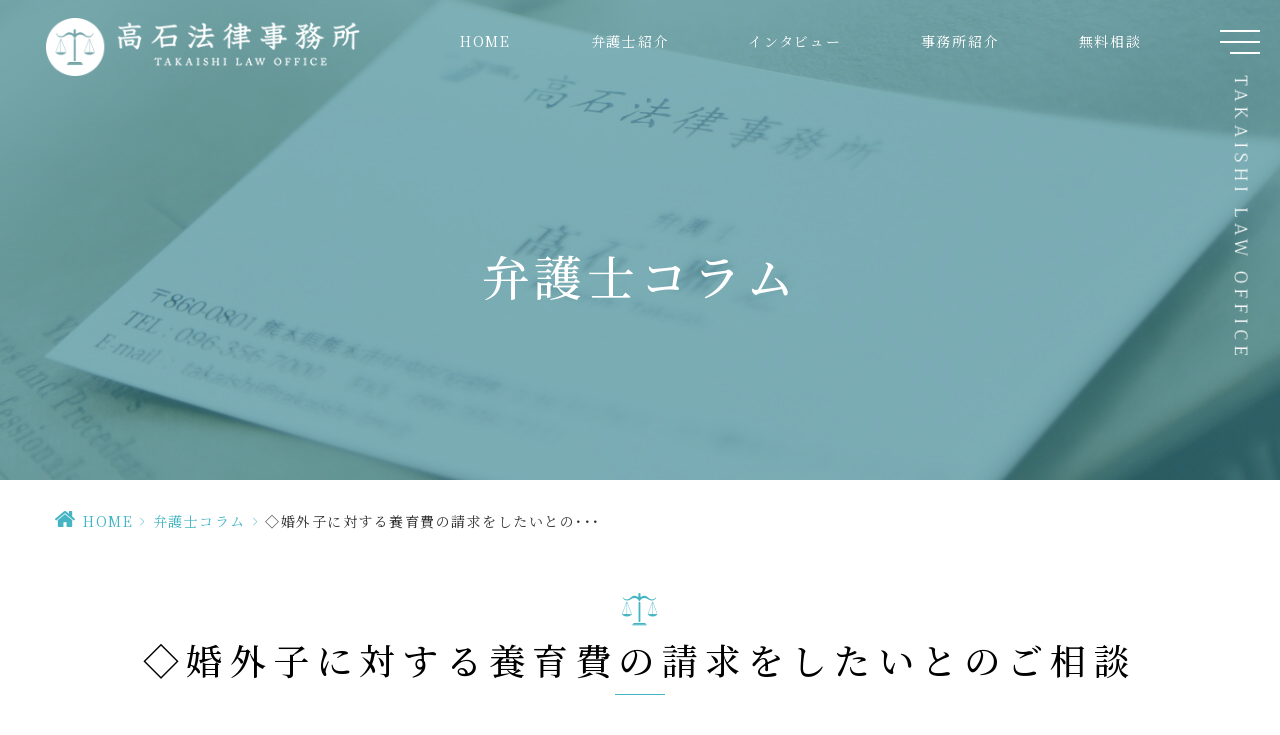

--- FILE ---
content_type: text/html; charset=UTF-8
request_url: https://law-kumamoto.jp/blog/710/
body_size: 10822
content:
<!DOCTYPE html>
<html dir="ltr" lang="ja" prefix="og: https://ogp.me/ns#"><head>
<!-- Google Tag Manager -->
<style>img:is([sizes="auto" i], [sizes^="auto," i]) {contain-intrinsic-size:3000px 1500px}</style><style id='classic-theme-styles-inline-css' type='text/css'>.wp-block-button__link{color:#fff;background-color:#32373c;border-radius:9999px;box-shadow:none;text-decoration:none;padding:calc(.667em + 2px) calc(1.333em + 2px);font-size:1.125em}.wp-block-file__button{background:#32373c;color:#fff;text-decoration:none}</style><link rel='stylesheet' id='aioseo/css/src/vue/standalone/blocks/table-of-contents/global.scss-css' href='https://law-kumamoto.jp/wp-content/plugins/all-in-one-seo-pack/dist/Lite/assets/css/table-of-contents/global.e90f6d47.css?ver=4.9.0' type='text/css' media='all'/><style id='global-styles-inline-css' type='text/css'>:root{--wp--preset--aspect-ratio--square:1;--wp--preset--aspect-ratio--4-3: 4/3;--wp--preset--aspect-ratio--3-4: 3/4;--wp--preset--aspect-ratio--3-2: 3/2;--wp--preset--aspect-ratio--2-3: 2/3;--wp--preset--aspect-ratio--16-9: 16/9;--wp--preset--aspect-ratio--9-16: 9/16;--wp--preset--color--black:#000;--wp--preset--color--cyan-bluish-gray:#abb8c3;--wp--preset--color--white:#fff;--wp--preset--color--pale-pink:#f78da7;--wp--preset--color--vivid-red:#cf2e2e;--wp--preset--color--luminous-vivid-orange:#ff6900;--wp--preset--color--luminous-vivid-amber:#fcb900;--wp--preset--color--light-green-cyan:#7bdcb5;--wp--preset--color--vivid-green-cyan:#00d084;--wp--preset--color--pale-cyan-blue:#8ed1fc;--wp--preset--color--vivid-cyan-blue:#0693e3;--wp--preset--color--vivid-purple:#9b51e0;--wp--preset--gradient--vivid-cyan-blue-to-vivid-purple:linear-gradient(135deg,rgba(6,147,227,1) 0%,#9b51e0 100%);--wp--preset--gradient--light-green-cyan-to-vivid-green-cyan:linear-gradient(135deg,#7adcb4 0%,#00d082 100%);--wp--preset--gradient--luminous-vivid-amber-to-luminous-vivid-orange:linear-gradient(135deg,rgba(252,185,0,1) 0%,rgba(255,105,0,1) 100%);--wp--preset--gradient--luminous-vivid-orange-to-vivid-red:linear-gradient(135deg,rgba(255,105,0,1) 0%,#cf2e2e 100%);--wp--preset--gradient--very-light-gray-to-cyan-bluish-gray:linear-gradient(135deg,#eee 0%,#a9b8c3 100%);--wp--preset--gradient--cool-to-warm-spectrum:linear-gradient(135deg,#4aeadc 0%,#9778d1 20%,#cf2aba 40%,#ee2c82 60%,#fb6962 80%,#fef84c 100%);--wp--preset--gradient--blush-light-purple:linear-gradient(135deg,#ffceec 0%,#9896f0 100%);--wp--preset--gradient--blush-bordeaux:linear-gradient(135deg,#fecda5 0%,#fe2d2d 50%,#6b003e 100%);--wp--preset--gradient--luminous-dusk:linear-gradient(135deg,#ffcb70 0%,#c751c0 50%,#4158d0 100%);--wp--preset--gradient--pale-ocean:linear-gradient(135deg,#fff5cb 0%,#b6e3d4 50%,#33a7b5 100%);--wp--preset--gradient--electric-grass:linear-gradient(135deg,#caf880 0%,#71ce7e 100%);--wp--preset--gradient--midnight:linear-gradient(135deg,#020381 0%,#2874fc 100%);--wp--preset--font-size--small:13px;--wp--preset--font-size--medium:20px;--wp--preset--font-size--large:36px;--wp--preset--font-size--x-large:42px;--wp--preset--spacing--20:.44rem;--wp--preset--spacing--30:.67rem;--wp--preset--spacing--40:1rem;--wp--preset--spacing--50:1.5rem;--wp--preset--spacing--60:2.25rem;--wp--preset--spacing--70:3.38rem;--wp--preset--spacing--80:5.06rem;--wp--preset--shadow--natural:6px 6px 9px rgba(0,0,0,.2);--wp--preset--shadow--deep:12px 12px 50px rgba(0,0,0,.4);--wp--preset--shadow--sharp:6px 6px 0 rgba(0,0,0,.2);--wp--preset--shadow--outlined:6px 6px 0 -3px rgba(255,255,255,1) , 6px 6px rgba(0,0,0,1);--wp--preset--shadow--crisp:6px 6px 0 rgba(0,0,0,1)}:where(.is-layout-flex){gap:.5em}:where(.is-layout-grid){gap:.5em}body .is-layout-flex{display:flex}.is-layout-flex{flex-wrap:wrap;align-items:center}.is-layout-flex > :is(*, div){margin:0}body .is-layout-grid{display:grid}.is-layout-grid > :is(*, div){margin:0}:where(.wp-block-columns.is-layout-flex){gap:2em}:where(.wp-block-columns.is-layout-grid){gap:2em}:where(.wp-block-post-template.is-layout-flex){gap:1.25em}:where(.wp-block-post-template.is-layout-grid){gap:1.25em}.has-black-color{color:var(--wp--preset--color--black)!important}.has-cyan-bluish-gray-color{color:var(--wp--preset--color--cyan-bluish-gray)!important}.has-white-color{color:var(--wp--preset--color--white)!important}.has-pale-pink-color{color:var(--wp--preset--color--pale-pink)!important}.has-vivid-red-color{color:var(--wp--preset--color--vivid-red)!important}.has-luminous-vivid-orange-color{color:var(--wp--preset--color--luminous-vivid-orange)!important}.has-luminous-vivid-amber-color{color:var(--wp--preset--color--luminous-vivid-amber)!important}.has-light-green-cyan-color{color:var(--wp--preset--color--light-green-cyan)!important}.has-vivid-green-cyan-color{color:var(--wp--preset--color--vivid-green-cyan)!important}.has-pale-cyan-blue-color{color:var(--wp--preset--color--pale-cyan-blue)!important}.has-vivid-cyan-blue-color{color:var(--wp--preset--color--vivid-cyan-blue)!important}.has-vivid-purple-color{color:var(--wp--preset--color--vivid-purple)!important}.has-black-background-color{background-color:var(--wp--preset--color--black)!important}.has-cyan-bluish-gray-background-color{background-color:var(--wp--preset--color--cyan-bluish-gray)!important}.has-white-background-color{background-color:var(--wp--preset--color--white)!important}.has-pale-pink-background-color{background-color:var(--wp--preset--color--pale-pink)!important}.has-vivid-red-background-color{background-color:var(--wp--preset--color--vivid-red)!important}.has-luminous-vivid-orange-background-color{background-color:var(--wp--preset--color--luminous-vivid-orange)!important}.has-luminous-vivid-amber-background-color{background-color:var(--wp--preset--color--luminous-vivid-amber)!important}.has-light-green-cyan-background-color{background-color:var(--wp--preset--color--light-green-cyan)!important}.has-vivid-green-cyan-background-color{background-color:var(--wp--preset--color--vivid-green-cyan)!important}.has-pale-cyan-blue-background-color{background-color:var(--wp--preset--color--pale-cyan-blue)!important}.has-vivid-cyan-blue-background-color{background-color:var(--wp--preset--color--vivid-cyan-blue)!important}.has-vivid-purple-background-color{background-color:var(--wp--preset--color--vivid-purple)!important}.has-black-border-color{border-color:var(--wp--preset--color--black)!important}.has-cyan-bluish-gray-border-color{border-color:var(--wp--preset--color--cyan-bluish-gray)!important}.has-white-border-color{border-color:var(--wp--preset--color--white)!important}.has-pale-pink-border-color{border-color:var(--wp--preset--color--pale-pink)!important}.has-vivid-red-border-color{border-color:var(--wp--preset--color--vivid-red)!important}.has-luminous-vivid-orange-border-color{border-color:var(--wp--preset--color--luminous-vivid-orange)!important}.has-luminous-vivid-amber-border-color{border-color:var(--wp--preset--color--luminous-vivid-amber)!important}.has-light-green-cyan-border-color{border-color:var(--wp--preset--color--light-green-cyan)!important}.has-vivid-green-cyan-border-color{border-color:var(--wp--preset--color--vivid-green-cyan)!important}.has-pale-cyan-blue-border-color{border-color:var(--wp--preset--color--pale-cyan-blue)!important}.has-vivid-cyan-blue-border-color{border-color:var(--wp--preset--color--vivid-cyan-blue)!important}.has-vivid-purple-border-color{border-color:var(--wp--preset--color--vivid-purple)!important}.has-vivid-cyan-blue-to-vivid-purple-gradient-background{background:var(--wp--preset--gradient--vivid-cyan-blue-to-vivid-purple)!important}.has-light-green-cyan-to-vivid-green-cyan-gradient-background{background:var(--wp--preset--gradient--light-green-cyan-to-vivid-green-cyan)!important}.has-luminous-vivid-amber-to-luminous-vivid-orange-gradient-background{background:var(--wp--preset--gradient--luminous-vivid-amber-to-luminous-vivid-orange)!important}.has-luminous-vivid-orange-to-vivid-red-gradient-background{background:var(--wp--preset--gradient--luminous-vivid-orange-to-vivid-red)!important}.has-very-light-gray-to-cyan-bluish-gray-gradient-background{background:var(--wp--preset--gradient--very-light-gray-to-cyan-bluish-gray)!important}.has-cool-to-warm-spectrum-gradient-background{background:var(--wp--preset--gradient--cool-to-warm-spectrum)!important}.has-blush-light-purple-gradient-background{background:var(--wp--preset--gradient--blush-light-purple)!important}.has-blush-bordeaux-gradient-background{background:var(--wp--preset--gradient--blush-bordeaux)!important}.has-luminous-dusk-gradient-background{background:var(--wp--preset--gradient--luminous-dusk)!important}.has-pale-ocean-gradient-background{background:var(--wp--preset--gradient--pale-ocean)!important}.has-electric-grass-gradient-background{background:var(--wp--preset--gradient--electric-grass)!important}.has-midnight-gradient-background{background:var(--wp--preset--gradient--midnight)!important}.has-small-font-size{font-size:var(--wp--preset--font-size--small)!important}.has-medium-font-size{font-size:var(--wp--preset--font-size--medium)!important}.has-large-font-size{font-size:var(--wp--preset--font-size--large)!important}.has-x-large-font-size{font-size:var(--wp--preset--font-size--x-large)!important}:where(.wp-block-post-template.is-layout-flex){gap:1.25em}:where(.wp-block-post-template.is-layout-grid){gap:1.25em}:where(.wp-block-columns.is-layout-flex){gap:2em}:where(.wp-block-columns.is-layout-grid){gap:2em}:root :where(.wp-block-pullquote){font-size:1.5em;line-height:1.6}</style><link rel='stylesheet' id='slick-css' href='https://law-kumamoto.jp/wp-content/themes/grits_theme/css/slick.css?ver=6.8.3' type='text/css' media='all'/><link rel='stylesheet' id='pc-css' href='https://law-kumamoto.jp/wp-content/themes/grits_theme/css/style.css?ver=6.8.3' type='text/css' media='all'/><link rel='stylesheet' id='sp-css' href='https://law-kumamoto.jp/wp-content/themes/grits_theme/css/style_sp.css?ver=6.8.3' type='text/css' media='all'/><script>(function(w,d,s,l,i){w[l]=w[l]||[];w[l].push({'gtm.start':
new Date().getTime(),event:'gtm.js'});var f=d.getElementsByTagName(s)[0],
j=d.createElement(s),dl=l!='dataLayer'?'&l='+l:'';j.async=true;j.src=
'https://www.googletagmanager.com/gtm.js?id='+i+dl;f.parentNode.insertBefore(j,f);
})(window,document,'script','dataLayer','GTM-M4WMT3K3');</script>
<!-- End Google Tag Manager -->
<meta name="google" content="notranslate"/>
<meta name="google-site-verification" content="EwreaOVOlzochXh8WpUGTUoZq2GDyqz1hu3p2IDKyJ0"/>
<meta name="viewport" content="width=device-width, initial-scale=1.0"/>
<meta name="format-detection" content="telephone=no">
<meta http-equiv="Content-Type" content="text/html; charset=UTF-8"/>
<!-- All in One SEO 4.9.0 - aioseo.com -->
<title>◇婚外子に対する養育費の請求をしたいとのご相談 ｜高石法律事務所</title>
<meta name="description" content="【相談内容】２０代、女性 先月ある男性の子供を出産しましたが、その男性とは籍を入れるつもりはありません。しか"/>
<meta name="robots" content="max-image-preview:large"/>
<meta name="author" content="grits"/>
<link rel="canonical" href="https://law-kumamoto.jp/blog/710/"/>
<meta name="generator" content="All in One SEO (AIOSEO) 4.9.0"/>
<!-- Google tag (gtag.js) -->
<script async src="https://www.googletagmanager.com/gtag/js?id=G-0YESFHH8TB"></script>
<script>
window.dataLayer = window.dataLayer || [];
function gtag(){dataLayer.push(arguments);}
gtag('js', new Date());

gtag('config', 'G-0YESFHH8TB');
</script>
<meta property="og:locale" content="ja_JP"/>
<meta property="og:site_name" content="高石法律事務所 |"/>
<meta property="og:type" content="article"/>
<meta property="og:title" content="◇婚外子に対する養育費の請求をしたいとのご相談 ｜高石法律事務所"/>
<meta property="og:description" content="【相談内容】２０代、女性 先月ある男性の子供を出産しましたが、その男性とは籍を入れるつもりはありません。しか"/>
<meta property="og:url" content="https://law-kumamoto.jp/blog/710/"/>
<meta property="article:published_time" content="2018-10-11T01:16:25+00:00"/>
<meta property="article:modified_time" content="2021-03-23T04:06:49+00:00"/>
<meta name="twitter:card" content="summary"/>
<meta name="twitter:title" content="◇婚外子に対する養育費の請求をしたいとのご相談 ｜高石法律事務所"/>
<meta name="twitter:description" content="【相談内容】２０代、女性 先月ある男性の子供を出産しましたが、その男性とは籍を入れるつもりはありません。しか"/>
<!-- All in One SEO -->
<link rel="alternate" type="application/rss+xml" title="高石法律事務所 &raquo; フィード" href="https://law-kumamoto.jp/feed/"/>
<link rel="alternate" type="application/rss+xml" title="高石法律事務所 &raquo; コメントフィード" href="https://law-kumamoto.jp/comments/feed/"/>
<script type="text/javascript" src="https://law-kumamoto.jp/wp-content/themes/grits_theme/js/jquery-2.0.3.min.js?ver=6.8.3" id="jquery-js"></script>
<script defer type="text/javascript" src="https://law-kumamoto.jp/wp-content/themes/grits_theme/js/slick.min.js?ver=6.8.3" id="slick-script-defer-js"></script>
<script defer type="text/javascript" src="https://law-kumamoto.jp/wp-content/themes/grits_theme/js/grits.scroll.js?ver=6.8.3" id="scroll-script-defer-js"></script>
<script defer type="text/javascript" src="https://law-kumamoto.jp/wp-content/themes/grits_theme/js/grits.common.js?ver=6.8.3" id="common-script-defer-js"></script>
<link rel="https://api.w.org/" href="https://law-kumamoto.jp/wp-json/"/><link rel="alternate" title="JSON" type="application/json" href="https://law-kumamoto.jp/wp-json/wp/v2/posts/710"/><link rel="alternate" title="oEmbed (JSON)" type="application/json+oembed" href="https://law-kumamoto.jp/wp-json/oembed/1.0/embed?url=https%3A%2F%2Flaw-kumamoto.jp%2Fblog%2F710%2F"/>
<link rel="alternate" title="oEmbed (XML)" type="text/xml+oembed" href="https://law-kumamoto.jp/wp-json/oembed/1.0/embed?url=https%3A%2F%2Flaw-kumamoto.jp%2Fblog%2F710%2F&#038;format=xml"/>
<!-- Begin Mieruca Embed Code --><script type="text/javascript" id="mierucajs">window.__fid = window.__fid || [];__fid.push([796404940]);(function() {function mieruca(){if(typeof window.__fjsld != "undefined") return; window.__fjsld = 1; var fjs = document.createElement('script'); fjs.type = 'text/javascript'; fjs.async = true; fjs.id = "fjssync"; var timestamp = new Date;fjs.src = ('https:' == document.location.protocol ? 'https' : 'http') + '://hm.mieru-ca.com/service/js/mieruca-hm.js?v='+ timestamp.getTime(); var x = document.getElementsByTagName('script')[0]; x.parentNode.insertBefore(fjs, x); };setTimeout(mieruca, 500); document.readyState != "complete" ? (window.attachEvent ? window.attachEvent("onload", mieruca) : window.addEventListener("load", mieruca, false)) : mieruca();})();</script><!-- End Mieruca Embed Code -->
<script type="application/ld+json" class="saswp-schema-markup-output">
[{"@context":"https:\/\/schema.org\/","@graph":[{"@context":"https:\/\/schema.org\/","@type":"SiteNavigationElement","@id":"https:\/\/law-kumamoto.jp\/#home","name":"HOME","url":"https:\/\/law-kumamoto.jp\/"},{"@context":"https:\/\/schema.org\/","@type":"SiteNavigationElement","@id":"https:\/\/law-kumamoto.jp\/#%e5%bc%81%e8%ad%b7%e5%a3%ab%e7%b4%b9%e4%bb%8b","name":"\u5f01\u8b77\u58eb\u7d39\u4ecb","url":"https:\/\/law-kumamoto.jp\/lawyer\/"},{"@context":"https:\/\/schema.org\/","@type":"SiteNavigationElement","@id":"https:\/\/law-kumamoto.jp\/#%e3%82%a4%e3%83%b3%e3%82%bf%e3%83%93%e3%83%a5%e3%83%bc","name":"\u30a4\u30f3\u30bf\u30d3\u30e5\u30fc","url":"https:\/\/law-kumamoto.jp\/interview\/"},{"@context":"https:\/\/schema.org\/","@type":"SiteNavigationElement","@id":"https:\/\/law-kumamoto.jp\/#%e4%ba%8b%e5%8b%99%e6%89%80%e7%b4%b9%e4%bb%8b","name":"\u4e8b\u52d9\u6240\u7d39\u4ecb","url":"https:\/\/law-kumamoto.jp\/office\/"},{"@context":"https:\/\/schema.org\/","@type":"SiteNavigationElement","@id":"https:\/\/law-kumamoto.jp\/#%e7%84%a1%e6%96%99%e7%9b%b8%e8%ab%87","name":"\u7121\u6599\u76f8\u8ac7","url":"https:\/\/law-kumamoto.jp\/free-consultation\/"}]},

{"@context":"https:\/\/schema.org\/","@type":"Article","@id":"https:\/\/law-kumamoto.jp\/blog\/710\/#Article","url":"https:\/\/law-kumamoto.jp\/blog\/710\/","inLanguage":"ja","mainEntityOfPage":"https:\/\/law-kumamoto.jp\/blog\/710\/","headline":"\u25c7\u5a5a\u5916\u5b50\u306b\u5bfe\u3059\u308b\u990a\u80b2\u8cbb\u306e\u8acb\u6c42\u3092\u3057\u305f\u3044\u3068\u306e\u3054\u76f8\u8ac7","description":"\u3010\u76f8\u8ac7\u5185\u5bb9\u3011\uff12\uff10\u4ee3\u3001\u5973\u6027 \u3000\u5148\u6708\u3042\u308b\u7537\u6027\u306e\u5b50\u4f9b\u3092\u51fa\u7523\u3057\u307e\u3057\u305f\u304c\u3001\u305d\u306e\u7537\u6027\u3068\u306f\u7c4d\u3092\u5165\u308c\u308b\u3064\u3082\u308a\u306f\u3042\u308a\u307e\u305b\u3093\u3002\u3057\u304b","articleBody":"\u3010\u76f8\u8ac7\u5185\u5bb9\u3011\uff12\uff10\u4ee3\u3001\u5973\u6027 \u3000\u5148\u6708\u3042\u308b\u7537\u6027\u306e\u5b50\u4f9b\u3092\u51fa\u7523\u3057\u307e\u3057\u305f\u304c\u3001\u305d\u306e\u7537\u6027\u3068\u306f\u7c4d\u3092\u5165\u308c\u308b\u3064\u3082\u308a\u306f\u3042\u308a\u307e\u305b\u3093\u3002\u3057\u304b\u3057\u3001\u3053\u308c\u304b\u3089\u5b50\u4f9b\u3092\u80b2\u3066\u3066\u3044\u304f\u306b\u3042\u305f\u3063\u3066\u3001\u5b50\u4f9b\u306b\u5bfe\u3057\u3066\u91d1\u92ad\u7684\u306b\u4e0d\u81ea\u7531\u3092\u3055\u305b\u305f\u304f\u306f\u3042\u308a\u307e\u305b\u3093\u306e\u3067\u3001\u990a\u80b2\u8cbb\u306e\u652f\u6255\u3044\u306f\u304d\u3061\u3093\u3068\u3057\u3066\u307b\u3057\u3044\u3068\u8003\u3048\u3066\u3044\u307e\u3059\u3002\u7c4d\u306f\u5165\u308c\u307e\u305b\u3093\u304c\u3001\u304d\u3061\u3093\u3068\u990a\u80b2\u8cbb\u306e\u652f\u6255\u3044\u3092\u53d7\u3051\u3089\u308c\u308b\u3082\u306e\u306a\u306e\u3067\u3057\u3087\u3046\u304b\u3002 \u3010\u5f01\u8b77\u58eb\u306e\u56de\u7b54\u3011 \u3000\u5a5a\u59fb\u95a2\u4fc2\u3067\u306a\u304f\u3068\u3082\u3001\u5b9f\u306e\u5b50\u4f9b\u3067\u3042\u308b\u9650\u308a\u306f\u539f\u5247\u3068\u3057\u3066\u990a\u80b2\u8cbb\u306e\u652f\u6255\u7fa9\u52d9\u304c\u767a\u751f\u3057\u307e\u3059\u3002\u3057\u305f\u304c\u3044\u307e\u3057\u3066\u3001\u307e\u305a\u306f\u76f8\u624b\u65b9\u7537\u6027\u306b\u8a8d\u77e5\u3092\u3057\u3066\u3082\u3089\u3063\u305f\u4e0a\u3067\u3001\u304a\u4e92\u3044\u306e\u53ce\u5165\u72b6\u6cc1\u7b49\u306b\u5fdc\u3058\u305f\u59a5\u5f53\u306a\u990a\u80b2\u8cbb\u306e\u652f\u6255\u91d1\u984d\u3092\u6c7a\u5b9a\u3059\u308b\u5fc5\u8981\u304c\u3042\u308a\u307e\u3059\u3002\u307e\u305f\u3001\u76f8\u624b\u65b9\u7537\u6027\u304c\u990a\u80b2\u8cbb\u306e\u652f\u6255\u3044\u3092\u6020\u3063\u305f\u5834\u5408\u306b\u901f\u3084\u304b\u306b\u8ca1\u7523\u306e\u5dee\u3057\u62bc\u3055\u3048\u304c\u3067\u304d\u308b\u3088\u3046\u306b\u3001\u516c\u6b63\u8a3c\u66f8\u53c8\u306f\u8abf\u505c\u8abf\u66f8\u306b\u990a\u80b2\u8cbb\u306e\u652f\u6255\u7fa9\u52d9\u3092\u660e\u8a18\u3057\u3066\u304a\u304f\u3053\u3068\u304c\u671b\u307e\u3057\u3044\u3068\u8a00\u3048\u307e\u3059\u3002\u306a\u304a\u3001\u5f8c\u65e5\u3001\u3054\u76f8\u8ac7\u8005\u69d8\u304c\u5225\u306e\u7537\u6027\u3068\u5a5a\u59fb\u3055\u308c\u3001\u305d\u306e\u7537\u6027\u3068\u304a\u5b50\u69d8\u304c\u990a\u5b50\u7e01\u7d44\u3057\u305f\u5834\u5408\u306b\u306f\u3001\u5b9f\u306e\u7236\u89aa\u306e\u990a\u80b2\u8cbb\u652f\u6255\u7fa9\u52d9\u304c\u514d\u9664\u3055\u308c\u308b\u3053\u3068\u304c\u3042\u308a\u307e\u3059\u306e\u3067\u6ce8\u610f\u304c\u5fc5\u8981\u3067\u3059\u3002 \u00a0 \u5f53\u4e8b\u52d9\u6240\u306f\u3001\u798f\u5ca1\u3092\u672c\u5e97\u3068\u3057\u3001\u4e5d\u5dde\u30c8\u30c3\u30d7\u30af\u30e9\u30b9\u306e\u96e2\u5a5a\u53d6\u6271\u4ef6\u6570\u3092\u8a87\u308b\u5f01\u8b77\u58eb\u6cd5\u4eba\u3067\u3059\u3002\u718a\u672c\u30fb\u516b\u4ee3\u30fb\u5929\u8349\u30fb\u7389\u540d\u30fb\u5b87\u57ce\u30fb\u8352\u5c3e\u306b\u304a\u4f4f\u307e\u3044\u3067\u3001\u96e2\u5a5a\u3001\u89aa\u6a29\u3001\u990a\u80b2\u8cbb\u3001\u8ca1\u7523\u5206\u4e0e\u306a\u3069\u3067\u304a\u60a9\u307f\u306e\u65b9\u306f\u3001\u4e00\u5ea6\u5f53\u4e8b\u52d9\u6240\u306e\u7121\u6599\u76f8\u8ac7\u3092\u3054\u5229\u7528\u304f\u3060\u3055\u3044\u3002","keywords":"","datePublished":"2018-10-11T10:16:25+09:00","dateModified":"2021-03-23T13:06:49+09:00","author":{"@type":"Person","name":"grits","url":"https:\/\/law-kumamoto.jp\/author\/zeub4yfoead_kwy5\/","sameAs":[],"image":{"@type":"ImageObject","url":"https:\/\/secure.gravatar.com\/avatar\/c8f1e7246351968ab9b88989be1ee7ffc44dafc147d9b4ea2bdb879ae7dbba38?s=96&d=mm&r=g","height":96,"width":96}},"editor":{"@type":"Person","name":"grits","url":"https:\/\/law-kumamoto.jp\/author\/zeub4yfoead_kwy5\/","sameAs":[],"image":{"@type":"ImageObject","url":"https:\/\/secure.gravatar.com\/avatar\/c8f1e7246351968ab9b88989be1ee7ffc44dafc147d9b4ea2bdb879ae7dbba38?s=96&d=mm&r=g","height":96,"width":96}},"publisher":{"@type":"Organization","name":"\u9ad8\u77f3\u6cd5\u5f8b\u4e8b\u52d9\u6240","url":"https:\/\/law-kumamoto.jp"}}]
</script>
<link rel="amphtml" href="https://law-kumamoto.jp/blog/710/amp/"><link rel="icon" href="https://law-kumamoto.jp/wp-content/uploads/2021/03/cropped-favico-32x32.png" sizes="32x32"/>
<link rel="icon" href="https://law-kumamoto.jp/wp-content/uploads/2021/03/cropped-favico-192x192.png" sizes="192x192"/>
<link rel="apple-touch-icon" href="https://law-kumamoto.jp/wp-content/uploads/2021/03/cropped-favico-180x180.png"/>
<meta name="msapplication-TileImage" content="https://law-kumamoto.jp/wp-content/uploads/2021/03/cropped-favico-270x270.png"/>
<body class="under page-blog">
<!-- Google Tag Manager (noscript) -->
<noscript><iframe src="https://www.googletagmanager.com/ns.html?id=GTM-M4WMT3K3" height="0" width="0" style="display:none;visibility:hidden"></iframe></noscript>
<!-- End Google Tag Manager (noscript) -->
<div class="wrapper">
<header>
<div class="header_top">
<h1 class="logo"><a href="https://law-kumamoto.jp"><img src="https://law-kumamoto.jp/wp-content/themes/grits_theme/images/shared_header_logo.png" alt="高石法律事務所-熊本の弁護士"></a></h1>
<div class="right_head pc_only">
<div class="pc_navi">
<ul id="menu-hd_menu" class="menu"><li class="menu-item menu-item-type-post_type menu-item-object-page menu-item-home"><a href="https://law-kumamoto.jp/" class="main-menu-link">HOME</a></li>
<li class="menu-item menu-item-type-post_type menu-item-object-page"><a href="https://law-kumamoto.jp/lawyer/" class="main-menu-link">弁護士紹介</a></li>
<li class="menu-item menu-item-type-post_type menu-item-object-page"><a href="https://law-kumamoto.jp/interview/" class="main-menu-link">インタビュー</a></li>
<li class="menu-item menu-item-type-post_type menu-item-object-page"><a href="https://law-kumamoto.jp/office/" class="main-menu-link">事務所紹介</a></li>
<li class="menu-item menu-item-type-post_type menu-item-object-page"><a href="https://law-kumamoto.jp/free-consultation/" class="main-menu-link">無料相談</a></li>
</ul>	</div>
</div>
</div>
<div class="navi">
<ul class="hamburger-btn">
<li class="button-toggle">
<div id="nav-icon">
<span></span>
<span></span>
<span></span>
<span></span>
</div>
</li>
<li class="fixed_brand pc_only">
<p><img src="https://law-kumamoto.jp/wp-content/themes/grits_theme/images/idx_logo_vertical.png" alt="Takaishi Law Office"></p>
</li>
<li class="tobelow pc_only"><div class="icon"><p>scroll view</p></div></li>
</ul>
<div class="menu_toggle">
<div class="inside">
<div class="menu_box mn_box1">
<div class="menu01">
<ul id="menu-menu_toggle1" class="menu"><li class="ttl menu-item menu-item-type-custom menu-item-object-custom"><a href="#" class="main-menu-link">Law Office</a></li>
<li class="menu-item menu-item-type-post_type menu-item-object-page"><a href="https://law-kumamoto.jp/lawyer/" class="main-menu-link">弁護士紹介</a></li>
<li class="menu-item menu-item-type-post_type menu-item-object-page"><a href="https://law-kumamoto.jp/office/" class="main-menu-link">事務所紹介</a></li>
<li class="menu-item menu-item-type-post_type menu-item-object-page"><a href="https://law-kumamoto.jp/interview/" class="main-menu-link">弁護士インタビュー</a></li>
<li class="menu-item menu-item-type-post_type menu-item-object-page"><a href="https://law-kumamoto.jp/feature/" class="main-menu-link">当事務所の特徴</a></li>
<li class="menu-item menu-item-type-post_type menu-item-object-page"><a href="https://law-kumamoto.jp/free-consultation/" class="main-menu-link">無料相談</a></li>
</ul>	</div>
<div class="menu02">
<ul id="menu-menu_toggle2" class="menu"><li class="menu-item menu-item-type-post_type menu-item-object-page"><a href="https://law-kumamoto.jp/fee/" class="main-menu-link">料金/報酬</a></li>
<li class="menu-item menu-item-type-post_type menu-item-object-page"><a href="https://law-kumamoto.jp/contact/" class="main-menu-link">お問い合わせ</a></li>
<li class="urlnews menu-item menu-item-type-custom menu-item-object-custom"><a href="http://law-kumamoto.jp/news" class="main-menu-link">Information</a></li>
<li class="menu-item menu-item-type-custom menu-item-object-custom"><a href="http://law-kumamoto.jp/blog" class="main-menu-link">弁護士コラム</a></li>
<li class="menu-item menu-item-type-post_type menu-item-object-page"><a href="https://law-kumamoto.jp/sitemap/" class="main-menu-link">サイトマップ</a></li>
</ul>	</div>
</div>
<div class="menu_box mn_box2">
<div class="menu03">
<ul id="menu-menu_toggle3" class="menu"><li class="ttl menu-item menu-item-type-custom menu-item-object-custom"><a href="#" class="main-menu-link">Service</a></li>
<li class="menu-item menu-item-type-post_type menu-item-object-page menu-item-has-children"><a href="https://law-kumamoto.jp/inheritance/" class="main-menu-link">遺産相続</a>
<ul>
<li class="sm menu-item menu-item-type-post_type menu-item-object-page"><a href="https://law-kumamoto.jp/division/" class="sub-menu-link">遺産分割</a></li>
<li class="sm menu-item menu-item-type-post_type menu-item-object-page"><a href="https://law-kumamoto.jp/legitime/" class="sub-menu-link">遺留分</a></li>
<li class="sm menu-item menu-item-type-post_type menu-item-object-page"><a href="https://law-kumamoto.jp/abandonment/" class="sub-menu-link">相続放棄</a></li>
</ul>
</li>
<li class="menu-item menu-item-type-custom menu-item-object-custom"><a target="_blank" href="https://souzoku.law-kumamoto.jp/" class="main-menu-link">遺産相続問題のご相談</a></li>
<li class="menu-item menu-item-type-post_type menu-item-object-page menu-item-has-children"><a href="https://law-kumamoto.jp/traffic-accident/" class="main-menu-link">交通事故</a>
<ul>
<li class="sm menu-item menu-item-type-post_type menu-item-object-page"><a href="https://law-kumamoto.jp/special-contract/" class="sub-menu-link">弁護士費用特約</a></li>
<li class="sm menu-item menu-item-type-post_type menu-item-object-page"><a href="https://law-kumamoto.jp/negotiation/" class="sub-menu-link">示談交渉</a></li>
</ul>
</li>
</ul>	</div>
<div class="menu04">
<ul id="menu-menu_toggle4" class="menu"><li class="menu-item menu-item-type-post_type menu-item-object-page menu-item-has-children"><a href="https://law-kumamoto.jp/divorce/" class="main-menu-link">離婚問題</a>
<ul>
<li class="sm menu-item menu-item-type-post_type menu-item-object-page"><a href="https://law-kumamoto.jp/claim/" class="sub-menu-link">慰謝料請求</a></li>
<li class="sm menu-item menu-item-type-post_type menu-item-object-page"><a href="https://law-kumamoto.jp/parental/" class="sub-menu-link">親権・養育費・面会交流</a></li>
<li class="sm menu-item menu-item-type-post_type menu-item-object-page"><a href="https://law-kumamoto.jp/dv/" class="sub-menu-link">DV・年金分割・財産分与</a></li>
</ul>
</li>
<li class="menu-item menu-item-type-custom menu-item-object-custom"><a target="_blank" href="https://rikon.law-kumamoto.jp/" class="main-menu-link">離婚問題のご相談</a></li>
<li class="menu-item menu-item-type-post_type menu-item-object-page"><a href="https://law-kumamoto.jp/debt/" class="main-menu-link">借金問題</a></li>
<li class="menu-item menu-item-type-post_type menu-item-object-page"><a href="https://law-kumamoto.jp/criminal/" class="main-menu-link">刑事事件</a></li>
<li class="menu-item menu-item-type-post_type menu-item-object-page"><a href="https://law-kumamoto.jp/real-estate/" class="main-menu-link">不動産問題</a></li>
<li class="menu-item menu-item-type-post_type menu-item-object-page"><a href="https://law-kumamoto.jp/labor/" class="main-menu-link">労働問題</a></li>
<li class="menu-item menu-item-type-post_type menu-item-object-page"><a href="https://law-kumamoto.jp/corporate/" class="main-menu-link">企業法務</a></li>
</ul>	</div>
</div>
</div>
</div>
</div>
</header>
<div class="key">
<div class="inner">
<div class="key_text">
<h2>弁護士コラム</h2>
</div>
</div>
</div>
<div id="mainContent">
<div class="topic_path">
<div class="inner">
<ul>
<li class="home"><a href="https://law-kumamoto.jp">HOME</a><span>&gt;</span></li>
<li><a href="https://law-kumamoto.jp/blog/">弁護士コラム</a><span>&gt;</span></li>
<li>◇婚外子に対する養育費の請求をしたいとの･･･</li>
</ul>
</div>
</div>
<div class="inner"><section class="blog-content">
<h3>◇婚外子に対する養育費の請求をしたいとのご相談</h3>
<div class="date">2018.10.11</div>
<div class="entry">
<p>【相談内容】２０代、女性<br/>
　先月ある男性の子供を出産しましたが、その男性とは籍を入れるつもりはありません。しかし、これから子供を育てていくにあたって、子供に対して金銭的に不自由をさせたくはありませんので、養育費の支払いはきちんとしてほしいと考えています。籍は入れませんが、きちんと養育費の支払いを受けられるものなのでしょうか。<br/>
【弁護士の回答】<br/>
　婚姻関係でなくとも、実の子供である限りは原則として養育費の支払義務が発生します。したがいまして、まずは相手方男性に認知をしてもらった上で、お互いの収入状況等に応じた妥当な養育費の支払金額を決定する必要があります。また、相手方男性が養育費の支払いを怠った場合に速やかに財産の差し押さえができるように、公正証書又は調停調書に養育費の支払義務を明記しておくことが望ましいと言えます。なお、後日、ご相談者様が別の男性と婚姻され、その男性とお子様が養子縁組した場合には、実の父親の養育費支払義務が免除されることがありますので注意が必要です。<br/>
  当事務所は、福岡を本店とし、九州トップクラスの離婚取扱件数を誇る弁護士法人です。熊本・八代・天草・玉名・宇城・荒尾にお住まいで、離婚、親権、養育費、財産分与などでお悩みの方は、一度当事務所の無料相談をご利用ください。</p>
</div>
<div class="blog_post_button">
<div class="prev"><span><a href="https://law-kumamoto.jp/blog/708/" rel="prev">◇養育費の支払義務が破産で消滅してしまうかとのご相談</a></span></div>
<div class="cat"><a href="https://law-kumamoto.jp/blog/">弁護士コラム</a></div>
<div class="next"><span><a href="https://law-kumamoto.jp/blog/712/" rel="next">◇不貞相手に対して慰謝料と弁護士費用を請求したいとのご相談</a></span></div>
</div>
</section>
</div>	</div>
<!--End Main Content-->
<div class="totop"><div class="icon animated"></div></div>
<footer>
<div class="ft_banner">
<div class="inner">
<div class="ft_list_bnr">
<figure class="ft_bnr"><a href="https://law-kumamoto.jp/lawyer"><img src="https://law-kumamoto.jp/wp-content/themes/grits_theme/images/ft_banner1.jpg" alt="弁護士紹介"></a></figure>
<figure class="ft_bnr"><a href="https://law-kumamoto.jp/office"><img src="https://law-kumamoto.jp/wp-content/themes/grits_theme/images/ft_banner2.jpg" alt="事務所紹介"></a></figure>
<figure class="ft_bnr"><a href="https://law-kumamoto.jp/free-consultation"><img src="https://law-kumamoto.jp/wp-content/themes/grits_theme/images/ft_banner3.jpg" alt="無料相談"></a></figure>
<figure class="ft_bnr"><a href="https://law-kumamoto.jp/fee"><img src="https://law-kumamoto.jp/wp-content/themes/grits_theme/images/ft_banner4.jpg" alt="料金報酬"></a></figure>
<figure class="ft_bnr"><a href="https://takaishi-souzoku.jp/" target="_blank"><img src="https://law-kumamoto.jp/wp-content/themes/grits_theme/images/ft_banner5.jpg" alt="遺産相続専門法律相談"></a></figure>
<figure class="ft_bnr"><a href="https://takaishi-law.jp/" target="_blank"><img src="https://law-kumamoto.jp/wp-content/themes/grits_theme/images/ft_banner6.jpg" alt="離婚専門法律相談"></a></figure>
</div>
</div>
</div>
<div class="ft_content">
<div class="inner">
<div class="fblock">
<div class="ft_link pc_only">
<div class="link_list">
<div class="ft_box1">
<div class="menu01">
<ul id="menu-footer_menu1" class=""><li id="menu-item-340" class="ttl menu-item menu-item-type-custom menu-item-object-custom menu-item-340"><a href="#">Law Office</a></li>
<li id="menu-item-335" class="menu-item menu-item-type-post_type menu-item-object-page menu-item-335"><a href="https://law-kumamoto.jp/lawyer/">弁護士紹介</a></li>
<li id="menu-item-336" class="menu-item menu-item-type-post_type menu-item-object-page menu-item-336"><a href="https://law-kumamoto.jp/office/">事務所紹介</a></li>
<li id="menu-item-337" class="menu-item menu-item-type-post_type menu-item-object-page menu-item-337"><a href="https://law-kumamoto.jp/interview/">弁護士インタビュー</a></li>
<li id="menu-item-338" class="menu-item menu-item-type-post_type menu-item-object-page menu-item-338"><a href="https://law-kumamoto.jp/feature/">当事務所の特徴</a></li>
<li id="menu-item-339" class="menu-item menu-item-type-post_type menu-item-object-page menu-item-339"><a href="https://law-kumamoto.jp/free-consultation/">無料相談</a></li>
</ul>	</div>
<div class="menu02">
<ul id="menu-footer_menu2" class=""><li id="menu-item-341" class="menu-item menu-item-type-post_type menu-item-object-page menu-item-341"><a href="https://law-kumamoto.jp/fee/">料金/報酬</a></li>
<li id="menu-item-342" class="menu-item menu-item-type-post_type menu-item-object-page menu-item-342"><a href="https://law-kumamoto.jp/contact/">お問い合わせ</a></li>
<li id="menu-item-343" class="rootnews menu-item menu-item-type-custom menu-item-object-custom menu-item-343"><a href="https://law-kumamoto.jp/news">Information</a></li>
<li id="menu-item-344" class="menu-item menu-item-type-custom menu-item-object-custom menu-item-344"><a href="https://law-kumamoto.jp/blog">弁護士コラム</a></li>
<li id="menu-item-449" class="menu-item menu-item-type-post_type menu-item-object-page menu-item-449"><a href="https://law-kumamoto.jp/corona-measures/">コロナ対策について</a></li>
<li id="menu-item-345" class="menu-item menu-item-type-post_type menu-item-object-page menu-item-345"><a href="https://law-kumamoto.jp/sitemap/">サイトマップ</a></li>
</ul>	</div>
</div>
<div class="ft_box2">
<div class="menu03">
<ul id="menu-footer_menu3" class=""><li id="menu-item-347" class="ttl menu-item menu-item-type-custom menu-item-object-custom menu-item-347"><a href="#">Service</a></li>
<li id="menu-item-348" class="menu-item menu-item-type-post_type menu-item-object-page menu-item-348"><a href="https://law-kumamoto.jp/inheritance/">遺産相続</a></li>
<li id="menu-item-349" class="sm menu-item menu-item-type-post_type menu-item-object-page menu-item-349"><a href="https://law-kumamoto.jp/division/">遺産分割</a></li>
<li id="menu-item-350" class="sm menu-item menu-item-type-post_type menu-item-object-page menu-item-350"><a href="https://law-kumamoto.jp/legitime/">遺留分</a></li>
<li id="menu-item-351" class="sm menu-item menu-item-type-post_type menu-item-object-page menu-item-351"><a href="https://law-kumamoto.jp/abandonment/">相続放棄</a></li>
<li id="menu-item-1417" class="menu-item menu-item-type-custom menu-item-object-custom menu-item-1417"><a target="_blank" href="https://souzoku.law-kumamoto.jp/">遺産相続問題のご相談</a></li>
<li id="menu-item-352" class="menu-item menu-item-type-post_type menu-item-object-page menu-item-352"><a href="https://law-kumamoto.jp/traffic-accident/">交通事故</a></li>
<li id="menu-item-353" class="sm menu-item menu-item-type-post_type menu-item-object-page menu-item-353"><a href="https://law-kumamoto.jp/special-contract/">弁護士費用特約</a></li>
<li id="menu-item-354" class="sm menu-item menu-item-type-post_type menu-item-object-page menu-item-354"><a href="https://law-kumamoto.jp/negotiation/">示談交渉</a></li>
</ul>	</div>
<div class="menu04">
<ul id="menu-footer_menu4" class=""><li id="menu-item-355" class="menu-item menu-item-type-post_type menu-item-object-page menu-item-355"><a href="https://law-kumamoto.jp/divorce/">離婚問題</a></li>
<li id="menu-item-356" class="sm menu-item menu-item-type-post_type menu-item-object-page menu-item-356"><a href="https://law-kumamoto.jp/claim/">慰謝料請求</a></li>
<li id="menu-item-357" class="sm menu-item menu-item-type-post_type menu-item-object-page menu-item-357"><a href="https://law-kumamoto.jp/parental/">親権・養育費・面会交流</a></li>
<li id="menu-item-358" class="sm menu-item menu-item-type-post_type menu-item-object-page menu-item-358"><a href="https://law-kumamoto.jp/dv/">DV・年金分割・財産分与</a></li>
<li id="menu-item-1765" class="menu-item menu-item-type-custom menu-item-object-custom menu-item-1765"><a target="_blank" href="https://rikon.law-kumamoto.jp/">離婚問題のご相談</a></li>
<li id="menu-item-359" class="menu-item menu-item-type-post_type menu-item-object-page menu-item-359"><a href="https://law-kumamoto.jp/debt/">借金問題</a></li>
<li id="menu-item-360" class="menu-item menu-item-type-post_type menu-item-object-page menu-item-360"><a href="https://law-kumamoto.jp/criminal/">刑事事件</a></li>
<li id="menu-item-361" class="menu-item menu-item-type-post_type menu-item-object-page menu-item-361"><a href="https://law-kumamoto.jp/real-estate/">不動産問題</a></li>
<li id="menu-item-362" class="menu-item menu-item-type-post_type menu-item-object-page menu-item-362"><a href="https://law-kumamoto.jp/labor/">労働問題</a></li>
<li id="menu-item-363" class="menu-item menu-item-type-post_type menu-item-object-page menu-item-363"><a href="https://law-kumamoto.jp/corporate/">企業法務</a></li>
</ul>	</div>
</div>
</div>
</div>
<div class="ft_info">
<div class="ft_logo"><a href="https://law-kumamoto.jp"><img src="https://law-kumamoto.jp/wp-content/themes/grits_theme/images/shared_ft_logo.png" alt="高石法律事務所"></a></div>
<dl class="des">
<dt>住所：</dt>
<dd>熊本県熊本市中央区安政町3−16<br>ビジネス・ワン熊本センタービル7階</dd>
</dl>
<a href="tel:0963567000" class="tel_click ft_tel"><span class="txt">Tel:</span>096-356-7000</a>
<p class="ft_fax">Fax: 096-356-7111</p>
<p class="ft_lg_txt">受付時間 9:00~18:00 | 休業日 土曜・日曜・祝日</p>
<ul class="ft_page">
<li><a href="https://law-kumamoto.jp/sitemap">SITEMAP</a></li>
<li><a href="https://law-kumamoto.jp/contact">CONTACT</a></li>
</ul>
<div class="ft_map">
<iframe src="https://www.google.com/maps/embed?pb=!1m14!1m8!1m3!1d6707.167518350434!2d130.70957741548006!3d32.803294338452105!3m2!1i1024!2i768!4f13.1!3m3!1m2!1s0x0%3A0x3f6a69cfef798c30!2z6auY55-z5rOV5b6L5LqL5YuZ5omA!5e0!3m2!1sja!2sus!4v1614920514219!5m2!1sja!2sus" width="100%" height="216" style="border:0;" allowfullscreen="" loading="lazy"></iframe>
</div>
</div>
</div>
</div>
</div>
<div class="copyright"><div class="flex_b"><p class="copy_img"><a href="https://legal-grits.jp/" target="_blank"><img src="https://law-kumamoto.jp/wp-content/themes/grits_theme/images/legal_grits.png" alt="Legal grits"></a></p>	<div class="textwidget"><div>
<p>熊本市の弁護士 ©高石法律事務所</p>
</div>
</div>
</div></div>
</footer>
<div class="fixed_banner">
<div class="tel"><a href="tel:0963567000" class="tel_click"></a><p><i>096<span>-</span></i><i>356<span>-</span></i>7000</p></div>
<div class="mail"><a href="https://law-kumamoto.jp/contact"></a><p>お問い<br class="pc_only">合わせ</p></div>
</div>
</div>
<!-- End Wrapper -->
<script type="speculationrules">
{"prefetch":[{"source":"document","where":{"and":[{"href_matches":"\/*"},{"not":{"href_matches":["\/wp-*.php","\/wp-admin\/*","\/wp-content\/uploads\/*","\/wp-content\/*","\/wp-content\/plugins\/*","\/wp-content\/themes\/grits_theme\/*","\/*\\?(.+)"]}},{"not":{"selector_matches":"a[rel~=\"nofollow\"]"}},{"not":{"selector_matches":".no-prefetch, .no-prefetch a"}}]},"eagerness":"conservative"}]}
</script>
<script type="module" src="https://law-kumamoto.jp/wp-content/plugins/all-in-one-seo-pack/dist/Lite/assets/table-of-contents.95d0dfce.js?ver=4.9.0" id="aioseo/js/src/vue/standalone/blocks/table-of-contents/frontend.js-js"></script>
<script type="text/javascript" src="https://law-kumamoto.jp/wp-includes/js/dist/hooks.min.js?ver=4d63a3d491d11ffd8ac6" id="wp-hooks-js"></script>
<script type="text/javascript" src="https://law-kumamoto.jp/wp-includes/js/dist/i18n.min.js?ver=5e580eb46a90c2b997e6" id="wp-i18n-js"></script>
<script type="text/javascript" id="wp-i18n-js-after">
/* <![CDATA[ */
wp.i18n.setLocaleData( { 'text direction\u0004ltr': [ 'ltr' ] } );
/* ]]> */
</script>
<script type="text/javascript" src="https://law-kumamoto.jp/wp-content/plugins/contact-form-7/includes/swv/js/index.js?ver=6.1.3" id="swv-js"></script>
<script type="text/javascript" id="contact-form-7-js-translations">
/* <![CDATA[ */
( function( domain, translations ) {
	var localeData = translations.locale_data[ domain ] || translations.locale_data.messages;
	localeData[""].domain = domain;
	wp.i18n.setLocaleData( localeData, domain );
} )( "contact-form-7", {"translation-revision-date":"2025-10-29 09:23:50+0000","generator":"GlotPress\/4.0.3","domain":"messages","locale_data":{"messages":{"":{"domain":"messages","plural-forms":"nplurals=1; plural=0;","lang":"ja_JP"},"This contact form is placed in the wrong place.":["\u3053\u306e\u30b3\u30f3\u30bf\u30af\u30c8\u30d5\u30a9\u30fc\u30e0\u306f\u9593\u9055\u3063\u305f\u4f4d\u7f6e\u306b\u7f6e\u304b\u308c\u3066\u3044\u307e\u3059\u3002"],"Error:":["\u30a8\u30e9\u30fc:"]}},"comment":{"reference":"includes\/js\/index.js"}} );
/* ]]> */
</script>
<script type="text/javascript" id="contact-form-7-js-before">
/* <![CDATA[ */
var wpcf7 = {
    "api": {
        "root": "https:\/\/law-kumamoto.jp\/wp-json\/",
        "namespace": "contact-form-7\/v1"
    }
};
/* ]]> */
</script>
<script type="text/javascript" src="https://law-kumamoto.jp/wp-content/plugins/contact-form-7/includes/js/index.js?ver=6.1.3" id="contact-form-7-js"></script>
<script type="text/javascript" id="cf7msm-js-extra">
/* <![CDATA[ */
var cf7msm_posted_data = [];
/* ]]> */
</script>
<script type="text/javascript" src="https://law-kumamoto.jp/wp-content/plugins/contact-form-7-multi-step-module-premium/resources/cf7msm.min.js?ver=4.5" id="cf7msm-js"></script>
<input type="hidden" id="ajaxZip2_data_url" value="https://law-kumamoto.jp/wp-content/themes/grits_theme">
</body>
</html>

--- FILE ---
content_type: text/css
request_url: https://law-kumamoto.jp/wp-content/themes/grits_theme/css/style_sp.css?ver=6.8.3
body_size: 4826
content:
@media only screen and (max-width:768px) {
  .blurFixSP {
    image-rendering: optimizeSpeed;
    image-rendering: -moz-crisp-edges;
    image-rendering: -o-crisp-edges;
    image-rendering: -webkit-optimize-contrast;
    image-rendering: -o-pixelated;
    image-rendering: pixelated;
    image-rendering: optimize-contrast;
    -ms-interpolation-mode: nearest-neighbor
  }

  .hamburger-btn {
    width: 60px;
    height: 60px;
    position: fixed;
    top: 0;
    right: 0;
    z-index: 10
  }

  .hamburger-btn .button-toggle {
    height: 60px;
    margin: 0 auto;
    -webkit-box-align: center;
    -ms-flex-align: center;
    align-items: center;
    -webkit-box-orient: vertical;
    -webkit-box-direction: normal;
    -ms-flex-direction: column;
    flex-direction: column
  }

  .hamburger-btn .button-toggle #nav-icon {
    height: 28px;
    width: 35px;
    margin: 0 auto
  }

  .hamburger-btn .button-toggle #nav-icon span {
    background: #fff
  }

  .hamburger-btn .button-toggle #nav-icon span:nth-of-type(1) {
    top: 3px
  }

  .hamburger-btn .button-toggle #nav-icon span:nth-of-type(2), .hamburger-btn .button-toggle #nav-icon span:nth-of-type(3) {
    top: 12px
  }

  .hamburger-btn .button-toggle #nav-icon span:nth-of-type(4) {
    top: 21px
  }

  .hamburger-btn .button-toggle #menu_btn {
    color: #fff
  }

  .hamburger-btn .button-toggle.active #menu_btn {
    color: #46b5c3
  }

  .hamburger-btn .button-toggle.active #nav-icon span {
    background: #46b5c3
  }

  .menu_toggle {
    bottom: auto;
    top: 60px;
    bottom: 0;
    width: 100%;
    max-width: 450px;
    height: auto
  }

  .menu_toggle .inside {
    padding: 30px 7% 30px 12%
  }

  .menu_toggle .inside .mn_box1 {
    margin-bottom: 20px
  }

  .menu_toggle .inside .menu_box>div {
    width: 100%
  }

  .menu_toggle .inside .menu_box ul>li.ttl {
    left: -20px
  }

  .menu_toggle .inside .menu_box ul>li.ttl::before {
    top: 15px;
    width: 6px;
    height: 6px
  }

  .menu_toggle .inside .menu_box ul>li.ttl a {
    font-size: 20px
  }

  .menu_toggle .inside .menu_box ul>li>.title, .menu_toggle .inside .menu_box ul>li>a {
    font-size: 100%;
    padding-left: 18px
  }

  .menu_toggle .inside .menu_box ul>li:not(.ttl) a::before {
    top: 11px
  }

  .menu_toggle .inside .menu_box ul li.sm>.title, .menu_toggle .inside .menu_box ul li.sm>a {
    font-size: 100%
  }

  body {
    font-size: 87.5%
  }

  figure {
    text-align: center
  }

  img {
    max-width: 100%
  }

  .TabContainer .TabPager li {
    width: 33%
  }

  .totop {
    bottom: 55px;
    right: 5px
  }

  .totop .icon {
    width: 40px;
    height: 40px
  }

  .fblock {
    display: block
  }

  .fblock.true {
    display: -webkit-flex;
    display: -moz-flex;
    display: -ms-flex;
    display: -o-flex;
    display: -webkit-box;
    display: -ms-flexbox;
    display: flex
  }

  .under .topic_path {
    padding-bottom: 10px
  }

  .txt_l, .txt_r {
    float: none;
    width: auto
  }

  .image_l, .image_r {
    float: none;
    width: auto;
    margin: 0 0 20px;
    text-align: center;
    max-width: none
  }

  .btn-group .btn.style01, .btn-group .btn.style02 {
    max-width: 250px
  }

  .btn-group .btn.style01 a, .btn-group .btn.style02 a {
    padding: 7px 35px;
    font-size: 15px
  }

  .btn-group .btn.style01 a.md, .btn-group .btn.style02 a.md {
    font-size: 13px
  }

  p {
    margin-bottom: 13px;
    line-height: 1.8
  }

  a .tel_click:hover {
    opacity: 1;
    color: inherit
  }

  .slick-prev {
    left: 0
  }

  .slick-next {
    right: 0
  }

  .slick-arrow {
    z-index: 1;
    top: 15vw
  }

  .wrapper {
    min-width: inherit
  }

  .inner, .inner_sm {
    max-width: none;
    padding-left: 10px;
    padding-right: 10px
  }

  header.active .header_top {
    background-color: rgba(70, 181, 195, .8)
  }

  header.active .hamburger-btn .button-toggle.active #nav-icon span {
    background: #fff
  }

  .header_top {
    width: 100%;
    max-width: none;
    padding: 9px 0;
    position: fixed;
    height: 60px;
    top: 0;
    left: 0;
    z-index: 10
  }

  .header_top::before {
    display: none
  }

  .header_top.active {
    -webkit-transform: translateY(-100%);
    -ms-transform: translateY(-100%);
    transform: translateY(-100%)
  }

  .header_top p {
    margin-bottom: 0
  }

  .header_top .logo {
    max-width: 205px;
    width: auto;
    margin-left: 10px;
    padding: 0;
    position: static;
    left: 0;
    top: 0;
    -webkit-transform: none;
    -ms-transform: none;
    transform: none
  }

  .header_top .inner {
    height: auto;
    display: block
  }

  footer {
    background-size: auto;
    padding: 25px 0 51px
  }
  footer .ft_info .ft_tel{
    display: table;
    margin-left: auto;
    margin-right: auto;
    position: relative;
  }

  footer .ft_list_bnr {
    padding: 20px 0 40px
  }

  footer .ft_list_bnr .ft_bnr {
    width: 46%;
    max-width: 276px;
    margin: 2%
  }

  footer .ft_list_bnr .ft_bnr:nth-child(5), footer .ft_list_bnr .ft_bnr:nth-child(6) {
    max-width: 360px;
    margin: 2%
  }

  footer .ft_info {
    width: auto;
    margin: 0 auto;
    text-align: center
  }

  footer .ft_info .des {
    -webkit-box-pack: center;
    -ms-flex-pack: center;
    justify-content: center;
    text-align: left
  }

  footer .ft_info .des dt {
    width: 55px;
    -ms-flex-negative: 0;
    flex-shrink: 0
  }

  footer .ft_content {
    padding: 25px 0 30px
  }

  footer .ft_page {
    -webkit-box-pack: center;
    -ms-flex-pack: center;
    justify-content: center
  }

  footer .ft_link {
    width: auto
  }

  footer .copyright {
    padding: 10px;
  }

  footer .copyright p {
    word-break: break-word;
    font-size: 10px
  }

  footer .ft_info .ft_map iframe {
    height: 240px
  }

  footer .copyright {
    padding: 15px 10px;
  }

  footer .copyright p {
    word-break: break-word;
    font-size: 12px;
  }

  .copy_img {
    max-width: 125px;
  }

  .fixed_banner {
    display: -webkit-box;
    display: -ms-flexbox;
    display: flex;
    -ms-flex-wrap: wrap;
    flex-wrap: wrap;
    position: fixed;
    top: auto;
    bottom: 0;
    left: 0;
    right: auto;
    width: 100%;
    height: 50px;
    -webkit-transform: translateY(100%);
    -ms-transform: translateY(100%);
    transform: translateY(100%);
    -webkit-transition: -webkit-transform .3s ease-in-out;
    transition: -webkit-transform .3s ease-in-out;
    -o-transition: transform .3s ease-in-out;
    transition: transform .3s ease-in-out;
    transition: transform .3s ease-in-out, -webkit-transform .3s ease-in-out
  }

  .fixed_banner.active {
    -webkit-transform: translateY(0);
    -ms-transform: translateY(0);
    transform: translateY(0)
  }

  .fixed_banner::before {
    display: none
  }

  .fixed_banner p {
    font-weight: 400
  }

  .fixed_banner p::before {
    margin-bottom: 5px
  }

  .fixed_banner .mail, .fixed_banner .tel {
    width: calc(100% / 2);
    height: auto
  }

  .fixed_banner .mail p, .fixed_banner .tel p {
    padding: 0;
    font-size: 13px;
    line-height: 1
  }

  .fixed_banner .mail p::before, .fixed_banner .tel p::before {
    height: 22px
  }

  .fixed_banner .tel p span {
    -webkit-writing-mode: lr-tb;
    -ms-writing-mode: lr-tb;
    writing-mode: lr-tb
  }
}

@media only screen and (max-width:425px) {
  footer .ft_list_bnr {
    padding: 10px 0 32px
  }

  footer .ft_list_bnr .ft_bnr {
    width: 100%;
    margin: 10px
  }

  footer .ft_list_bnr .ft_bnr:nth-child(5), footer .ft_list_bnr .ft_bnr:nth-child(6) {
    margin: 10px
  }

}

@media only screen and (max-width: 480px) {
  .flex_b {
    display: block;
  }

  .copy_img {
    padding-right: 0;
    margin-right: 0;
    padding-bottom: 10px;
    margin-bottom: 10px;
    margin-right: auto;
    margin-left: auto;
    display: table;
  }

  .copy_img:after {
    width: 90%;
    height: 1px;
    top: auto;
    left: 0;
  }
}

@media only screen and (max-width:375px) {
  footer .ft_info .des, footer .ft_info .ft_lg_txt {
    font-size: 12px
  }
}

@media only screen and (max-width:768px) {
  .home_page .key .item {
    height: 112vw
  }

  .home_page .key #myvideo {
    width: 200vw;
    height: 112vw;
    left: 50%;
    -webkit-transform: translateX(-50%);
    -ms-transform: translateX(-50%);
    transform: translateX(-50%)
  }

  .home_page .key .key_text h2, .home_page .key .key_text p {
    -webkit-writing-mode: lr-tb;
    -ms-writing-mode: lr-tb;
    writing-mode: lr-tb
  }

  .home_page .key .key_text h2 {
    font-size: 4vw;
    padding-left: 0;
    padding-bottom: 2vw
  }

  .home_page .key .key_text p {
    font-size: 2.5vw;
    line-height: 1.8
  }

  .home_page .key .txt_x1, .home_page .key .txt_x2, .home_page .key .txt_x3 {
    -webkit-transform: rotate(0);
    -ms-transform: rotate(0);
    transform: rotate(0)
  }

  .home_page .key .txt_x3 {
    top: 0;
    left: 0;
    letter-spacing: .5em
  }

  .home_page .key .key_b_h2 {
    -webkit-box-orient: vertical;
    -webkit-box-direction: normal;
    -ms-flex-direction: column;
    flex-direction: column;
    bottom: 5.8%;
    width: auto;
    max-width: none;
    left: 50%;
    -webkit-transform: translateX(-50%);
    -ms-transform: translateX(-50%);
    transform: translateX(-50%);
    padding: 0 10px
  }
}

@media only screen and (max-width:768px) {
  .home_page h3 {
    margin-bottom: 25px;
    font-size: 24px
  }
}

@media only screen and (max-width:768px) {
  .idx_gallery {
    padding: 30px 0
  }

  .idx_gallery ul li .img {
    width: 225px;
    height: 150px
  }
}

@media only screen and (max-width:768px) {
  .index01 {
    padding-top: 0;
    padding-bottom: 120px
  }

  .index01 .idx1_box {
    padding-top: 100px;
    padding-bottom: 40px
  }

  .index01 .idx1_box::before {
    left: 0;
    background-position: top left
  }

  .idx1_blog {
    position: relative;
    top: auto;
    width: 100%;
    padding: 40px 15px;
    background-color: rgba(70, 181, 195, .8);
    -ms-flex-wrap: wrap;
    flex-wrap: wrap;
    margin-bottom: 30px
  }

  #js-top-mv-news {
    margin-bottom: 30px
  }

  .idx_top_new {
    width: 100%;
    -ms-flex-wrap: wrap;
    flex-wrap: wrap;
    max-width: 600px;
    margin-left: auto;
    margin-right: auto
  }

  .news_head {
    padding: 2vw;
    width: 100%;
    font-size: 16px;
    text-align: center;
    letter-spacing: .08em;
    -ms-flex-negative: 0;
    flex-shrink: 0;
    border-bottom: 1px solid #fff;
    -webkit-transform: none;
    -ms-transform: none;
    transform: none;
    background: rgba(255, 255, 255, .3)
  }

  .top_box_news {
    width: 100%
  }

  .top_new_number {
    width: 100px
  }

  .top_new_title {
    width: calc(100% - 100px)
  }

  .top_new::before {
    right: 14px
  }

  .top_news_txtarea:first-child::before {
    content: none
  }

  .top_news_txtarea:last-child .top_new {
    border-bottom: 1px solid #fff
  }

  .index01 .item {
    width: calc(100% / 2 - 20px);
    padding: 2vw 3vw;
    height: 380px
  }

  .index01 .item:nth-of-type(1), .index01 .item:nth-of-type(2) {
    margin-bottom: 30px;
    margin-right: 20px
  }

  .index01 .item:nth-of-type(3), .index01 .item:nth-of-type(4) {
    margin-left: 20px
  }

  .index01 .item .idx1_eng {
    font-size: 2.5vw
  }

  .index01 .ttl_style1 {
    margin-bottom: 2.5vw;
    font-size: 18px
  }
}

@media only screen and (max-width:640px) {
  .index01 .idx1_box {
    padding-top: 40px;
    padding-bottom: 20px
  }

  .index01 .item {
    width: 100%;
    max-width: 380px;
    height: auto;
    margin: 0 auto 20px;
    padding: 30px 20px
  }

  .index01 .item:nth-of-type(1), .index01 .item:nth-of-type(2) {
    margin-bottom: 20px;
    margin-right: auto
  }

  .index01 .item:nth-of-type(2), .index01 .item:nth-of-type(4) {
    margin-top: 0
  }

  .index01 .item:nth-of-type(3), .index01 .item:nth-of-type(4) {
    margin-left: auto
  }
}

@media only screen and (max-width:425px) {
  .top_new_number {
    width: 100%;
    text-align: left
  }

  .top_new_title {
    width: 100%
  }
}

@media only screen and (max-width:768px) {
  .index02 {
    padding-bottom: 40px
  }

  .index02::after {
    width: 60px
  }

  .idx2_content {
    margin-bottom: 0
  }

  .idx2_img {
    display: none
  }

  .idx2_img.idx2_tablet {
    display: block;
    position: relative;
    margin: 0 auto 30px;
    width: 100%;
    max-width: 550px;
    left: auto
  }

  .idx2_name {
    left: 9vw;
    top: 5vw;
    font-size: 5.5vw;
    text-align: left
  }

  .idx2_detile {
    padding: 40px 20px 30px
  }

  .gr_btn {
    -ms-flex-wrap: wrap;
    flex-wrap: wrap
  }

  .gr_btn .cm_btn {
    margin: 10px
  }

  .idx2_content2 {
    margin-top: -40px;
    padding: 15px
  }

  .idx2_content2 .cm_btn a {
    width: 210px;
    margin-top: 25px;
    font-size: 14px
  }

  .ttl_style2 {
    font-size: 24px
  }

  .idx2_top {
    padding: 30px 20px;
    font-size: 16px
  }

  .idx2_bottom {
    padding: 15px;
    font-size: 16px
  }

  .idx2_bottom .idx2_text1 {
    padding-right: 10px;
    margin-right: 10px
  }

  .idx2_bottom .idx2_text1::before {
    height: 18px
  }
}

@media only screen and (max-width:425px) {
  .idx2_content2 .ttl_style2 {
    font-size: 19px
  }

  .idx2_top {
    font-size: 100%;
    padding: 20px 15px
  }
}

@media only screen and (max-width:768px) {
  .cm_box_contact .inner {
    padding: 0
  }

  .cm_contact_detile {
    padding: 40px 0
  }

  .cm_box {
    padding: 2vw 2vw 2.6vw
  }

  .cm_box:nth-child(2) {
    padding-top: 2.8vw
  }

  .cm_box .cm_tel {
    font-size: 4vw
  }

  .cm_box .cm_tel .small {
    font-size: 3vw
  }

  .cm_box .cm_txt {
    font-size: 1.8vw
  }

  .cm_box .ct_big {
    padding-left: 5vw;
    background-size: 4vw auto;
    background-position: top 2.5vw left;
    font-size: 3vw
  }

  .cm_box .ct_big .small {
    font-size: 2vw
  }

  .ttl_style3 {
    font-size: 18px
  }

  .ttl_style3 .eng {
    font-size: 40px
  }

  .ttl_style4 {
    font-size: 24px
  }

  .cm_box_contact a {
    left: 0
  }
}

@media only screen and (max-width:425px) {
  .cm_box_contact::after, .cm_box_contact::before {
    content: none
  }

  .cm_box_contact .inner {
    -ms-flex-wrap: wrap;
    flex-wrap: wrap;
    padding: 0
  }

  .cm_box {
    width: 100%
  }

  .cm_box:nth-child(1) {
    background: #46b5c3
  }

  .cm_box:nth-child(2) {
    background: #127d8a
  }

  .cm_box .cm_tel {
    font-size: 20px
  }

  .cm_box .cm_tel .small {
    font-size: 14px
  }

  .cm_box .cm_txt {
    font-size: 12px
  }

  .cm_box .ct_big {
    padding-left: 44px;
    background-size: 30px auto;
    background-position: top 11px left;
    font-size: 18px
  }

  .cm_box .ct_big .small {
    font-size: 12px
  }
}

@media only screen and (max-width:768px) {
  .index04 {
    padding: 40px 0
  }

  .idx_content1 {
    padding-bottom: 40px
  }

  .idx4_sec>li {
    width: 50%;
    height: 40vw;
    padding: 2.5vw
  }

  .idx4_sec>li:nth-child(3n+0) {
    border-right: 1px solid #fff
  }

  .idx4_sec>li:nth-child(3)::after, .idx4_sec>li:nth-child(6)::after {
    background: rgba(0, 96, 108, .8)
  }

  .idx4_sec>li:nth-child(4)::after, .idx4_sec>li:nth-child(5)::after {
    background: rgba(3, 81, 116, .8)
  }

  .idx4_sec>li::before {
    bottom: 2.5vw
  }

  .idx4_sec .ttl_style4 {
    padding-bottom: 2vw;
    margin-bottom: 2vw;
    letter-spacing: .2em;
    font-size: 3vw
  }

  .idx4_txt>ul li {
    font-size: 2vw;
    padding-left: 1.5vw
  }

  .idx4_txt>ul li::before {
    top: 1.1em;
    left: 0;
    width: 3px;
    height: 3px
  }

  .idx4_ttl {
    font-size: 20px
  }

  .sec4_btn {
    padding: 40px 10px
  }

  .idx4_box {
    width: 100%
  }

  .box_btn_list {
    width: 100%
  }

  .box_btn_list .txt {
    display: -webkit-box;
    display: -ms-flexbox;
    display: flex;
    -webkit-box-align: center;
    -ms-flex-align: center;
    align-items: center
  }

  .idx4_detile.box1 {
    border-bottom: 1px solid #fff
  }

  .idx4_detile.box1 .box_btn_list {
    margin-left: 0;
    width: 100%
  }

  .idx4_detile p {
    letter-spacing: .05em
  }

  .index04 .idx4_detile .cm_btn {
    width: 33%;
    min-width: 148px;
    -ms-flex-negative: 0;
    flex-shrink: 0
  }

  .index04 .idx4_detile .cm_btn a {
    width: 100%;
    font-size: 13px
  }

  .idx4_box {
    padding: 6vw 5vw 7vw
  }

  .idx_content2 {
    padding-bottom: 40px
  }
}

@media only screen and (max-width:425px) {
  .box_btn_list li {
    padding: 20px 15px;
    -ms-flex-wrap: wrap;
    flex-wrap: wrap;
    margin-bottom: 10px;
    -webkit-box-pack: center;
    -ms-flex-pack: center;
    justify-content: center;
    text-align: center
  }

  .box_btn_list .txt {
    padding: 0;
    letter-spacing: .05em;
    line-height: 1.6
  }

  .index04 .idx4_detile .cm_btn {
    width: 100%;
    margin-top: 15px;
    max-width: 230px
  }

  .index04 .idx4_detile .cm_btn a {
    padding: 10px 46px 10px 20px
  }

  .idx4_sec>li {
    width: 100%;
    height: 58vw;
    padding: 6vw;
    border-left: 0;
    border-right: 0
  }

  .idx4_sec>li:nth-child(3n+0) {
    border-right: 0
  }

  .idx4_sec .ttl_style4 {
    padding-bottom: 2.8vw;
    margin-bottom: 3vw;
    letter-spacing: .2em;
    font-size: 6vw
  }

  .idx4_txt>ul li {
    font-size: 3vw;
    padding-left: 2.5vw
  }
}

@media only screen and (max-width:768px) {
  .index05 {
    padding-bottom: 50px
  }

  .index05::before {
    content: none
  }

  .idx5_content {
    -ms-flex-wrap: wrap;
    flex-wrap: wrap
  }

  .idx5_item {
    width: 100%;
    padding-left: 0
  }

  .idx5_img {
    width: 100%;
    height: 50vw;
    margin: 0 auto 30px
  }

  .idx5_img iframe {
    height: 100%
  }

  .idx_map iframe {
    height: 240px
  }
}

@media only screen and (max-width:768px) {
  .under #mainContent {
    padding-bottom: 20px
  }

  .under .key {
    height: 200px
  }

  .under .key .key_text {
    padding: 35px 0 0
  }

  .under .key h2 {
    padding: 12px 10px;
    font-size: 21px
  }

  .under h3 {
    margin-bottom: 25px;
    font-size: 24px
  }

  .under h4 {
    margin-bottom: 20px;
    font-size: 20px
  }

  .under h5 {
    margin-bottom: 15px;
    font-size: 18px
  }

  .under h5::before {
    height: 18px
  }

  .under h6 {
    margin-bottom: 10px;
    font-size: 16px
  }

  .alignright {
    float: none;
    margin: 0 auto 20px;
    display: block
  }

  .alignleft {
    float: none;
    margin: 0 auto 20px;
    display: block
  }

  a img.alignright {
    float: none;
    margin: 0 auto 20px;
    display: block
  }

  a img.alignnone {
    float: none;
    margin: 0 auto 20px;
    display: block
  }

  a img.alignleft {
    float: none;
    margin: 0 auto 20px;
    display: block
  }
}

@media only screen and (max-width:425px) {
  .under .key h2 {
    font-size: 22px;
    letter-spacing: 0
  }

  .under h3 {
    margin-bottom: 25px;
    font-size: 20px;
    letter-spacing: 0
  }

  .under h4 {
    margin-bottom: 20px;
    font-size: 18px;
    letter-spacing: 0
  }

  .under h5 {
    margin-bottom: 15px;
    font-size: 17px;
    letter-spacing: 0
  }

  .under h6 {
    margin-bottom: 15px;
    font-size: 16px;
    letter-spacing: 0
  }
}

@media only screen and (max-width:768px) {
  .under section:first-child h3 {
    margin-top: 35px
  }

  .under section {
    padding-top: 1px
  }

  .under section h3 {
    margin-top: 60px
  }

  .under .secH4 {
    padding-top: 40px
  }

  .under .secH5 {
    padding-top: 30px
  }

  .under .imgBox.rowImg {
    padding: 0 0 15px
  }

  .under .imgBox.rowImg .image_l, .under .imgBox.rowImg .image_r {
    float: none;
    width: auto;
    margin: 0 0 20px;
    text-align: center;
    max-width: none
  }

  .under .imgBox.rowImg .image_l:nth-child(n), .under .imgBox.rowImg .image_r:nth-child(n) {
    max-width: none
  }

  .under .imgBox.rowImg .txt_l, .under .imgBox.rowImg .txt_r {
    float: none;
    width: auto
  }

  .under .imgBox.rowImg.large .image_l, .under .imgBox.rowImg.large .image_r {
    max-width: none
  }

  .under .imgBox.rowImg.large .txt_l, .under .imgBox.rowImg.large .txt_r {
    width: auto
  }

  .under .imgBox.colImg .list {
    -ms-flex-pack: distribute;
    justify-content: space-around
  }

  .under .imgBox.colImg .item {
    margin-bottom: 15px
  }

  .under .imgBox.colImg figure {
    margin-bottom: 5px
  }

  .under .imgBox.colImg .text {
    font-size: 14px
  }

  .under .imgBox.colImg3 .item {
    width: 49%
  }

  .under .acf_block h3 {
    margin-bottom: 0
  }

  .under .acf_block .text_h3 {
    margin: 25px 0 0
  }

  .under .acf_block .text_h4 {
    margin: 20px 0 0
  }

  .under .acf_block .text_h5 {
    margin: 15px 0 0
  }

  .under table.rollTable {
    width: 1000px
  }

  .under table.resTable {
    display: block
  }

  .under table.resTable tbody, .under table.resTable td, .under table.resTable th, .under table.resTable tr {
    display: block
  }

  .under table.resTable td:not(:last-child) {
    border-bottom: 0
  }

  .under table.resTable.tbl_style01.colHead tr th {
    border-bottom: none
  }

  .under table.resTable.tbl_style01.colHead tr:not(:first-child) th {
    border-top: none
  }

  .under table.resTable.tbl_style02.colHead th {
    border-bottom: none
  }

  .under table.resTable.tbl_style02.colHead tr:not(:last-child) td {
    border-bottom: none
  }

  .under .tbl_note {
    display: block
  }

  .under ul.list01 li {
    font-size: 14px
  }

  .under ul.list01.mcol-2 li {
    width: 100%;
    padding-bottom: 9px
  }

  .under .doctor_box .doctor_name {
    bottom: 3vw;
    font-size: 4vw;
    padding: 3vw 2vw
  }

  .under .ud_map iframe {
    height: 260px
  }
}

@media only screen and (max-width:375px) {
  .under .imgBox.colImg .text {
    font-size: 13px
  }

  .under .imgBox.colImg2 .item, .under .imgBox.colImg3 .item {
    width: 100%
  }
}

@media only screen and (max-width:768px) {
  .under .clinic_tbl01 th {
    width: auto;
    text-align: left
  }

  .under .teeth_box .secH4 {
    width: 100%
  }

  .under .doctor_box {
    bottom: 4vw;
    padding: 2vw;
    font-size: 4vw
  }

  .under .box_spec {
    margin-top: 25px;
    padding: 20px 28px 28px;
    width: 100%
  }

  .under .box_spec::after, .under .box_spec::before {
    width: 60px;
    height: 57px
  }

  .under .box_spec .txt {
    font-size: 16px
  }

  .under .step-frame-1:not(:last-child) {
    margin-bottom: 40px
  }

  .under .step-frame-1:not(:last-child)::before {
    border-width: 10px 20px 0;
    bottom: -27px
  }

  .under .step-frame-1 dt {
    padding: 8px 15px;
    font-size: 16px
  }

  .under .step-frame-1 dt .number {
    width: 36px;
    height: 36px
  }

  .under .step-frame-1 dd {
    padding: 15px
  }
}

@media only screen and (max-width:425px) {
  .under .access_box_img01 .block:nth-child(even) .big, .under .access_box_img02 .block:nth-child(even) .big {
    -webkit-box-ordinal-group: 1;
    -ms-flex-order: 0;
    order: 0
  }

  .under .access_box_img01 .block .big, .under .access_box_img01 .block .small, .under .access_box_img02 .block .big, .under .access_box_img02 .block .small {
    width: 100%
  }
}

@media only screen and (max-width:768px) {
  .blog-content .date {
    margin-bottom: 30px
  }

  .blog_post_button {
    margin-top: 50px
  }
}

@media only screen and (max-width:768px) {
  .min_1100 {
    display: none
  }

  .under .ud_interview01, .under .ud_interview01.st2 {
    padding-bottom: 80px
  }

  .under .ud_interview01 .idx1_box .flex, .under .ud_interview01.st2 .idx1_box .flex {
    padding-left: 10px
  }

  .under .ud_interview01.box1 .idx1_box, .under .ud_interview01.st2.box1 .idx1_box {
    margin-top: 80px
  }

  .under .ud_interview01 .idx1_box::before, .under .ud_interview01.st2 .idx1_box::before {
    left: 0;
    width: 100%;
    background-repeat: no-repeat
  }

  .under .ud_interview01 .item, .under .ud_interview01.st2 .item {
    margin: 0 auto 30px;
    max-width: 95%;
    border-width: 4px;
    padding: 20px;
    max-width: 600px
  }

  .under .ud_interview01 .item .idx1_eng, .under .ud_interview01.st2 .item .idx1_eng {
    font-size: 2.5vw
  }

  .under .ud_interview01 .item h4.ttl_style1, .under .ud_interview01.st2 .item h4.ttl_style1 {
    font-size: 22px;
    margin-bottom: 20px
  }

  .page-interview .key {
    height: auto;
    padding-top: 70px;
    padding-bottom: 15px
  }

  .page-interview .key p {
    text-align: center;
    color: #fff;
    font-size: 16px
  }

  .page-interview .video_box iframe, .page-interview .video_box video {
    width: 100%;
    height: calc(58vw - 20px);
    max-width: 600px;
    max-height: 340px;
    margin: 20px auto 0;
    display: block
  }
}